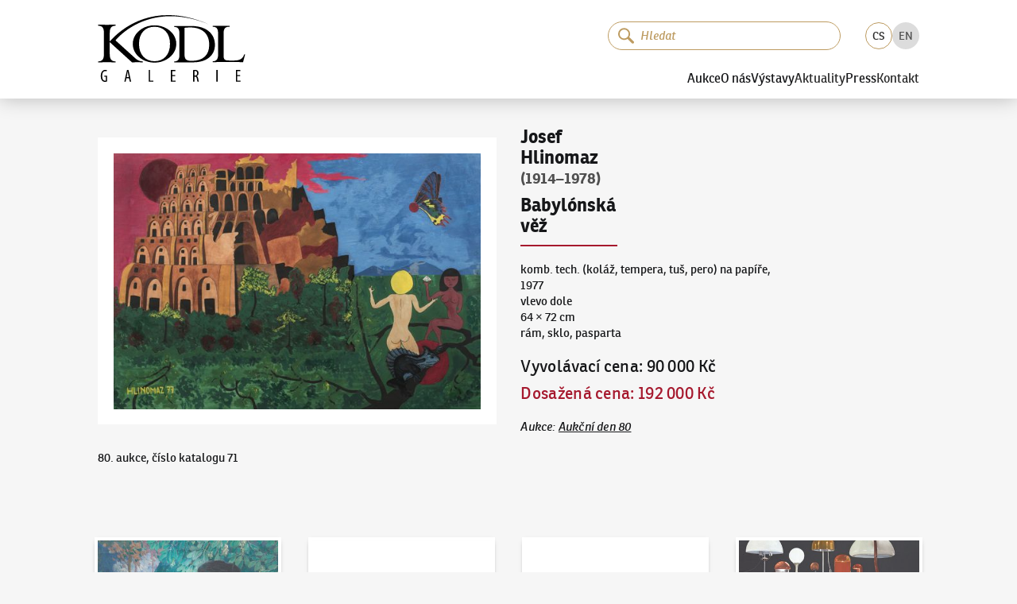

--- FILE ---
content_type: text/html; charset=utf-8
request_url: https://www.galeriekodl.cz/cs/polozka/1034/
body_size: 20327
content:
<!DOCTYPE html><html lang="cs"><head><meta charSet="utf-8"/><meta name="viewport" content="width=device-width"/><link rel="apple-touch-icon" sizes="180x180" href="/apple-touch-icon.png"/><link rel="icon" type="image/png" sizes="32x32" href="/favicon-32x32.png"/><link rel="icon" type="image/png" sizes="16x16" href="/favicon-16x16.png"/><link rel="manifest" href="/site.webmanifest"/><link rel="mask-icon" href="/safari-pinned-tab.svg" color="#161719"/><link rel="preload" href="/fonts/ronniareg-webfont.woff2" as="font" crossorigin="" type="font/woff2"/><link rel="preload" href="/fonts/ronniabold-webfont.woff2" as="font" crossorigin="" type="font/woff2"/><meta name="msapplication-TileColor" content="#f6f6f6"/><meta name="theme-color" content="#ffffff"/><meta name="format-detection" content="telephone=no"/><meta name="revisit-after" content="3 days"/><meta name="robots" content="all,index,follow"/><meta name="googlebot" content="index,follow,snippet,archive"/><link rel="alternate" hrefLang="cs" href="https://www.galeriekodl.cz/cs/polozka/1034/"/><link rel="alternate" hrefLang="en" href="https://www.galeriekodl.cz/en/polozka/1034/"/><title>Babylónská věž - Josef Hlinomaz (1914–1978) - Galerie KODL</title><meta name="description" content="80. aukce, číslo katalogu 71"/><meta name="keywords" content="aukce, aukce obrazu, aukce praha, aukční síň, obrazy aukce, obrazy prodej, prodej obrazu, výstava obrazů Praha, galerie Praha"/><meta property="og:url" content="https://www.galeriekodl.cz/polozka/1034/"/><meta property="og:type" content="company"/><meta property="og:title" content="Babylónská věž - Josef Hlinomaz (1914–1978) - Galerie KODL"/><meta property="og:description" content="80. aukce, číslo katalogu 71"/><meta property="og:image" content="https://shared.cdn.galeriekodl.cz/plain/czM6Ly9zaGFyZWQucHJhZ3VlL2l0ZW1zL2IxNWNiZjllLWViODItNDgyZC05ZWJhLTdmZTU2ZDI5OGQwZC5qcGVn"/><meta property="og:site_name" content="Galerie KODL"/><meta name="twitter:card" content="summary_large_image"/><meta property="twitter:domain" content="galeriekodl.cz"/><meta property="twitter:url" content="https://www.galeriekodl.cz/polozka/1034/"/><meta name="twitter:title" content="Babylónská věž - Josef Hlinomaz (1914–1978) - Galerie KODL"/><meta name="twitter:description" content="80. aukce, číslo katalogu 71"/><meta name="twitter:image" content="https://shared.cdn.galeriekodl.cz/plain/czM6Ly9zaGFyZWQucHJhZ3VlL2l0ZW1zL2IxNWNiZjllLWViODItNDgyZC05ZWJhLTdmZTU2ZDI5OGQwZC5qcGVn"/><link rel="preload" as="image" imageSrcSet="https://shared.cdn.galeriekodl.cz/plain/w:576/rs:fit:576:436:1/czM6Ly9zaGFyZWQucHJhZ3VlL2l0ZW1zL2IxNWNiZjllLWViODItNDgyZC05ZWJhLTdmZTU2ZDI5OGQwZC5qcGVn 1x, https://shared.cdn.galeriekodl.cz/plain/w:1200/rs:fit:1200:909:1/czM6Ly9zaGFyZWQucHJhZ3VlL2l0ZW1zL2IxNWNiZjllLWViODItNDgyZC05ZWJhLTdmZTU2ZDI5OGQwZC5qcGVn 2x" fetchpriority="high"/><meta name="next-head-count" content="33"/><link rel="preload" href="/_next/static/css/f6dddf185efb937e.css" as="style"/><link rel="stylesheet" href="/_next/static/css/f6dddf185efb937e.css" data-n-g=""/><link rel="preload" href="/_next/static/css/4482420571e20cf6.css" as="style"/><link rel="stylesheet" href="/_next/static/css/4482420571e20cf6.css" data-n-p=""/><link rel="preload" href="/_next/static/css/73845ae6410818bf.css" as="style"/><link rel="stylesheet" href="/_next/static/css/73845ae6410818bf.css" data-n-p=""/><noscript data-n-css=""></noscript><script defer="" nomodule="" src="/_next/static/chunks/polyfills-c67a75d1b6f99dc8.js"></script><script src="/_next/static/chunks/webpack-1afe1a3bdd704dbc.js" defer=""></script><script src="/_next/static/chunks/framework-1f66698467e304d8.js" defer=""></script><script src="/_next/static/chunks/main-72d6f2fe386bc937.js" defer=""></script><script src="/_next/static/chunks/pages/_app-71ab590e5f7ae6bc.js" defer=""></script><script src="/_next/static/chunks/7386-1c9daa507d31ae0d.js" defer=""></script><script src="/_next/static/chunks/602-c4b2369a500c4cc7.js" defer=""></script><script src="/_next/static/chunks/pages/polozka/%5Bid%5D-2e7dc0d9fdf100b9.js" defer=""></script><script src="/_next/static/7doqBTDzZmKK_cNGV43VF/_buildManifest.js" defer=""></script><script src="/_next/static/7doqBTDzZmKK_cNGV43VF/_ssgManifest.js" defer=""></script></head><body><div id="__next"><noscript><iframe src="https://www.googletagmanager.com/ns.html?id=GTM-WWR9XW73" height="0" width="0" style="display:none;visibility:hidden"></iframe></noscript><div class="dnd-overlay"></div><a href="#main-content" class="Layout_skiplink__vuO5W sr-only sr-only-focusable">Pokračovat k obsahu</a><header class="Header_header__kkNze"><div class="Header_headerContainer__ahuUx"><div class="Header_headerTop__hgGGF"><a class="Header_headerLink__Gsp1C" href="/cs/"><svg xmlns="http://www.w3.org/2000/svg" width="176" height="80" viewBox="0 0 75.362 34.418" class="Header_headerLogo__6fT7E"><path d="M71.317 31.482h1.522v-.585h-1.522v-2h1.622v-.604h-2.315v6.071h2.423v-.603h-1.73zM60.6 34.364h.693v-6.07H60.6zm-10.935-3.18h-.288v-2.323a1.4 1.4 0 0 1 .36-.036c.748.008 1.036.442 1.036 1.144 0 .729-.44 1.216-1.108 1.216m.838.28v-.02c.613-.278.973-.783.973-1.557 0-.478-.126-.883-.423-1.19-.316-.306-.766-.432-1.37-.432-.342 0-.702.036-1 .118v5.98h.694v-2.648h.27c.595 0 .856.316.992 1.144.116.748.234 1.324.323 1.504h.704c-.082-.189-.209-.702-.343-1.54-.135-.792-.37-1.225-.82-1.36m-12.546.018h1.522v-.585h-1.522v-2h1.622v-.604h-2.315v6.071h2.423v-.603h-1.73zm-11.33-3.188h-.694v6.07h2.405v-.585h-1.712zM14.61 31.987l.315-1.54c.08-.406.17-.928.243-1.388h.036c.072.45.153.955.243 1.387l.315 1.54zm.215-3.693-1.387 6.07h.667l.405-1.82h1.342l.406 1.82h.684l-1.35-6.07zM3.173 31.77h.783v1.982c-.054.027-.189.072-.423.072-.73 0-1.441-.604-1.441-2.477 0-1.883.82-2.487 1.576-2.487.324 0 .54.064.703.145l.153-.594c-.19-.1-.487-.171-.865-.171-1.072 0-2.28.81-2.288 3.17-.009 1.108.288 1.946.73 2.414.405.45.9.594 1.432.594.387 0 .82-.099 1.08-.207v-3.017h-1.44zm71.68-11.535c-.558 2.16-2.209 3.175-5.003 3.175h-2.718c-2.362 0-2.82-.584-2.82-2.692V9.491c0-2.438.789-3.48 2.795-3.48h.28V5.53c-1.525.025-2.998.025-4.42.025-1.448 0-2.845 0-4.166-.025v.483c1.981.025 2.693 1.066 2.693 3.48v10.794c0 2.387-.712 3.455-2.693 3.505v.458c2.693-.026 5.335-.077 7.9-.077 2.59 0 5.13.051 7.594.077l1.067-4.014zm-45.897 3.53c-4.75 0-7.975-3.327-8-8.863-.026-5.538 3.174-8.865 7.924-8.89 4.724-.026 7.976 3.302 7.976 8.813.025 5.538-3.175 8.916-7.9 8.94m11.125-8.94c-.025-3.2-1.778-6.07-4.902-7.899-1.854-1.117-3.988-1.651-6.325-1.651-2.26 0-4.444.584-6.248 1.676-3.099 1.88-4.851 4.776-4.826 7.95 0 3.2 1.778 6.122 4.877 7.95 1.854 1.093 4.013 1.651 6.3 1.651 2.31 0 4.444-.61 6.298-1.727 3.099-1.879 4.826-4.75 4.826-7.95m7.9 8.763c-2.947 0-3.683-.863-3.683-3.403V6.545a25 25 0 0 1 2.845-.178c6.298 0 9.804 3.277 9.804 8.966 0 5.309-3.175 8.255-8.966 8.255M47.854 5.63H39.04v.457c1.905.05 2.641 1.092 2.641 3.429v10.948c0 2.361-.736 3.403-2.641 3.428v.457h9.703c6.934 0 11.124-3.581 11.124-8.991 0-5.842-4.445-9.728-12.013-9.728M8.916 13.022c4.623-5.537 21.133-19.582 48.462-8-32.714-14.63-49.91 7.238-51.41 8.483V9.263c0-2.616.814-3.784 3.024-3.81v-.508c-1.524.026-2.947.026-4.42.026-1.524 0-3.048 0-4.572-.026v.508c2.21.026 2.997 1.194 2.997 3.81v10.795c0 2.616-.787 3.785-2.997 3.81v.509c1.524-.026 3.048-.077 4.572-.077 1.473 0 2.896.05 4.42.077v-.508c-2.21-.026-3.023-1.195-3.023-3.81v-6.122l11.43 10.44c.914-.027 1.829-.077 2.743-.077.94 0 1.905.05 2.82.076v-.508c-1.474 0-2.718-.508-3.887-1.6z"></path></svg><span class="sr-only">Galerie KODL</span></a><div class="MobileSearch_mobileSearch__k11Cx"><div class="SearchInput_inputSearchContainer__9gYDS SearchInput_rounded__GnTUP"><svg xmlns="http://www.w3.org/2000/svg" fill="none" viewBox="0 0 139 136" width="20" height="20" class="SearchInput_iconSearch__sCs3G"><path fill="var(--color, currentColor)" d="M88.736 14.607a52.427 52.427 0 1 0-5.447 80.203 11.13 11.13 0 0 0 3.123 5.496l34.085 32.797a11.073 11.073 0 0 0 15.303-15.998L101.716 84.3a11.13 11.13 0 0 0-5.62-2.86 52.485 52.485 0 0 0-7.374-66.833zm-7.972 64.942a39.142 39.142 0 1 1-1.197-55.35 39.176 39.176 0 0 1 1.197 55.35"></path></svg><input class="SearchInput_inputSearch__K_rqU" type="search" data-in-header="true" placeholder="Hledat" autofocus="" value=""/><button type="button" class="SearchInput_clearButton__GCICr" tabindex="-1" title="Smazat"><svg xmlns="http://www.w3.org/2000/svg" viewBox="-1 -1 24 24" width="8" height="8"><path fill="currentColor" fill-rule="evenodd" d="m13.523 10.986 7.6-7.6A1.79 1.79 0 1 0 18.59.854l-7.6 7.597L3.39.854A1.792 1.792 0 0 0 .857 3.386l7.6 7.6-7.6 7.599A1.793 1.793 0 0 0 3.39 21.12l7.6-7.602 7.6 7.602a1.793 1.793 0 0 0 2.533-2.535z" clip-rule="evenodd"></path></svg></button></div></div><button class="MobileSearch_searchToggleButton__2m4_8" type="button"><svg xmlns="http://www.w3.org/2000/svg" viewBox="-1 -1 24 24" class="MobileSearch_iconClose__PpNye"><path fill="currentColor" fill-rule="evenodd" d="m13.523 10.986 7.6-7.6A1.79 1.79 0 1 0 18.59.854l-7.6 7.597L3.39.854A1.792 1.792 0 0 0 .857 3.386l7.6 7.6-7.6 7.599A1.793 1.793 0 0 0 3.39 21.12l7.6-7.602 7.6 7.602a1.793 1.793 0 0 0 2.533-2.535z" clip-rule="evenodd"></path></svg><svg xmlns="http://www.w3.org/2000/svg" fill="none" viewBox="0 0 139 136" class="MobileSearch_iconSearch__igSUp"><path fill="var(--color, currentColor)" d="M88.736 14.607a52.427 52.427 0 1 0-5.447 80.203 11.13 11.13 0 0 0 3.123 5.496l34.085 32.797a11.073 11.073 0 0 0 15.303-15.998L101.716 84.3a11.13 11.13 0 0 0-5.62-2.86 52.485 52.485 0 0 0-7.374-66.833zm-7.972 64.942a39.142 39.142 0 1 1-1.197-55.35 39.176 39.176 0 0 1 1.197 55.35"></path></svg></button><button type="button" class="Header_burger__G0bMP" title="Menu"><div class="Header_burgerIcon__tqLZO"></div></button></div><div class="Header_headerBottom__rXDfc"><div class="Header_headerTools__qq_cq"><div class="SearchInstant_searchInstantContainer__1IY9b Header_searchInstantContainer__c4jJS"><div class="SearchInstant_searchInstantBackdrop__tUiT2"></div><div class="SearchInput_inputSearchContainer__9gYDS SearchInput_rounded__GnTUP SearchInstant_searchInstantInput__If2_R"><svg xmlns="http://www.w3.org/2000/svg" fill="none" viewBox="0 0 139 136" width="20" height="20" class="SearchInput_iconSearch__sCs3G"><path fill="var(--color, currentColor)" d="M88.736 14.607a52.427 52.427 0 1 0-5.447 80.203 11.13 11.13 0 0 0 3.123 5.496l34.085 32.797a11.073 11.073 0 0 0 15.303-15.998L101.716 84.3a11.13 11.13 0 0 0-5.62-2.86 52.485 52.485 0 0 0-7.374-66.833zm-7.972 64.942a39.142 39.142 0 1 1-1.197-55.35 39.176 39.176 0 0 1 1.197 55.35"></path></svg><input class="SearchInput_inputSearch__K_rqU" type="search" data-in-header="true" placeholder="Hledat" value=""/><button type="button" class="SearchInput_clearButton__GCICr" tabindex="-1" title="Smazat"><svg xmlns="http://www.w3.org/2000/svg" viewBox="-1 -1 24 24" width="8" height="8"><path fill="currentColor" fill-rule="evenodd" d="m13.523 10.986 7.6-7.6A1.79 1.79 0 1 0 18.59.854l-7.6 7.597L3.39.854A1.792 1.792 0 0 0 .857 3.386l7.6 7.6-7.6 7.599A1.793 1.793 0 0 0 3.39 21.12l7.6-7.602 7.6 7.602a1.793 1.793 0 0 0 2.533-2.535z" clip-rule="evenodd"></path></svg></button></div></div><ul class="LanguageSelector_languageSelector__X2gHl"><li class="LanguageSelector_item__UyFx6 LanguageSelector_active__Re8RK"><a href="/cs/polozka/1034/">CS</a></li><li class="LanguageSelector_item__UyFx6"><a href="/en/polozka/1034/">EN</a></li></ul></div><nav><div class="Header_item__bW_5H"><button type="button" class="Header_itemLink__t12P9">Aukce</button><div class="Header_submenu__fDX_0"><a class="text-underline Header_itemLink__t12P9" href="/cs/aukce/aktualni/">Aktuální aukce</a><a class="text-underline Header_itemLink__t12P9" href="/cs/aukce/autorske-rekordy/">Autorské rekordy</a><a class="text-underline Header_itemLink__t12P9" href="/cs/stranka/jak-drazit/">Jak dražit</a><a class="text-underline Header_itemLink__t12P9" href="/cs/stranka/jak-prodat/">Jak nabídnout dílo</a><a class="text-underline Header_itemLink__t12P9" href="/cs/aukce/archiv/">Archiv aukcí</a><a class="text-underline Header_itemLink__t12P9" href="/cs/stranka/aukcni-vyhlaska-pro-nadchazejici-aukci/">Aukční vyhláška pro nadcházející aukci</a></div></div><div class="Header_item__bW_5H"><button type="button" class="Header_itemLink__t12P9">O nás</button><div class="Header_submenu__fDX_0"><a class="text-underline Header_itemLink__t12P9" href="/cs/stranka/soucasnost/">Současnost</a><a class="text-underline Header_itemLink__t12P9" href="/cs/stranka/historie/">Historie</a><a class="text-underline Header_itemLink__t12P9" href="/cs/aukce/nase-nejvyssi-prodeje/">Naše nejvyšší prodeje</a><a class="text-underline Header_itemLink__t12P9" href="/cs/o-nas/nas-tym/">Náš tým</a><a class="text-underline Header_itemLink__t12P9" href="https://kodlcontemporary.com/">KodlContemporary</a><a class="text-underline Header_itemLink__t12P9" href="/cs/stranka/spoluprace/">Spolupracujeme</a><a class="text-underline Header_itemLink__t12P9" href="/cs/stranka/podporujeme/">Podporujeme</a><a class="text-underline Header_itemLink__t12P9" href="/cs/o-nas/odborni-spolupracovnici/">Odborní spolupracovníci</a></div></div><div class="Header_item__bW_5H"><button type="button" class="Header_itemLink__t12P9">Výstavy</button><div class="Header_submenu__fDX_0"><a class="text-underline Header_itemLink__t12P9" href="/cs/stranka/vystavy-uvod/">Úvod</a><a class="text-underline Header_itemLink__t12P9" href="/cs/vystavy/aktualni/">Aktuální výstava</a><a class="text-underline Header_itemLink__t12P9" href="/cs/vystavy/archiv/">Archiv výstav</a><a class="text-underline Header_itemLink__t12P9" href="/cs/stranka/videa/">Videa</a></div></div><div class="Header_item__bW_5H"><a class="Header_itemLink__t12P9" href="/cs/aktuality/">Aktuality</a></div><div class="Header_item__bW_5H"><button type="button" class="Header_itemLink__t12P9">Press</button><div class="Header_submenu__fDX_0"><a class="text-underline Header_itemLink__t12P9" href="/cs/o-nas/reference/">Napsali o nás</a><a class="text-underline Header_itemLink__t12P9" href="/cs/pro-media/tiskove-zpravy/">Tiskové zprávy</a><a class="text-underline Header_itemLink__t12P9" href="/cs/pro-media/ke-stazeni/">Fotky ke stažení</a></div></div><div class="Header_item__bW_5H"><a class="Header_itemLink__t12P9" href="/cs/kontakt/">Kontakt</a></div></nav></div></div></header><button type="button" class="primary large Header_scrollToTop__pMhXH" title="Přesunout nahoru"><span class="sr-only">Přesunout nahoru</span></button><div class="Layout_wrapper__QUJ0c"><main id="main-content"><section><div class="Item_auction__a71tx"><div class="Item_photo__vjum1"><div class="ImageCard_imageCard____fsL"><div class="ImageCard_detail__kFnSp"><img draggable="false" alt="" fetchpriority="high" width="560" height="424" decoding="async" data-nimg="1" style="color:transparent" srcSet="https://shared.cdn.galeriekodl.cz/plain/w:576/rs:fit:576:436:1/czM6Ly9zaGFyZWQucHJhZ3VlL2l0ZW1zL2IxNWNiZjllLWViODItNDgyZC05ZWJhLTdmZTU2ZDI5OGQwZC5qcGVn 1x, https://shared.cdn.galeriekodl.cz/plain/w:1200/rs:fit:1200:909:1/czM6Ly9zaGFyZWQucHJhZ3VlL2l0ZW1zL2IxNWNiZjllLWViODItNDgyZC05ZWJhLTdmZTU2ZDI5OGQwZC5qcGVn 2x" src="https://shared.cdn.galeriekodl.cz/plain/w:1200/rs:fit:1200:909:1/czM6Ly9zaGFyZWQucHJhZ3VlL2l0ZW1zL2IxNWNiZjllLWViODItNDgyZC05ZWJhLTdmZTU2ZDI5OGQwZC5qcGVn"/></div></div></div><div class="Item_info____B8q"><div class="Item_title__jvkmn"><a class="no-underline" href="/cs/autori/5212/"><span class="author">Josef Hlinomaz</span></a><span class="date"> <!-- -->(1914–1978)<!-- --> </span><span class="title">Babylónská věž</span><hr/></div><p><span>komb. tech. (koláž, tempera, tuš, pero) na papíře,<br/></span><span>1977<br/></span><span>vlevo dole<br/></span><span>64 × 72 cm<br/></span><span>rám, sklo, pasparta<br/></span></p><div class="Item_prices___gWjq"><span class="price-container"><span class="label">Vyvolávací cena<!-- -->: </span><span class="text-nowrap price ">90 000 Kč</span> </span><span class="price-container mt-2 cursor-help"><span class="text-accent label">Dosažená cena<!-- -->: </span><span class="text-nowrap price text-accent ">192 000 Kč</span></span></div><div class="Item_footer__zZGgH"><span class="text-light">Aukce<!-- -->: </span><a class="text-nowrap" href="/cs/aukce/26/">Aukční den 80</a></div></div><div class="Item_content__h65us">80. aukce, číslo katalogu 71</div></div></section></main><div class="Boxes_boxes__7pSTc Boxes_boxesBottom__tGTBX"><div class="Boxes_box__D9vuU"><img draggable="false" alt="Aukční den 93" loading="lazy" width="286" height="286" decoding="async" data-nimg="1" style="color:transparent;background-size:cover;background-position:50% 50%;background-repeat:no-repeat;background-image:url(&quot;data:image/svg+xml;charset=utf-8,%3Csvg xmlns=&#x27;http://www.w3.org/2000/svg&#x27; viewBox=&#x27;0 0 286 286&#x27;%3E%3Cfilter id=&#x27;b&#x27; color-interpolation-filters=&#x27;sRGB&#x27;%3E%3CfeGaussianBlur stdDeviation=&#x27;20&#x27;/%3E%3CfeColorMatrix values=&#x27;1 0 0 0 0 0 1 0 0 0 0 0 1 0 0 0 0 0 100 -1&#x27; result=&#x27;s&#x27;/%3E%3CfeFlood x=&#x27;0&#x27; y=&#x27;0&#x27; width=&#x27;100%25&#x27; height=&#x27;100%25&#x27;/%3E%3CfeComposite operator=&#x27;out&#x27; in=&#x27;s&#x27;/%3E%3CfeComposite in2=&#x27;SourceGraphic&#x27;/%3E%3CfeGaussianBlur stdDeviation=&#x27;20&#x27;/%3E%3C/filter%3E%3Cimage width=&#x27;100%25&#x27; height=&#x27;100%25&#x27; x=&#x27;0&#x27; y=&#x27;0&#x27; preserveAspectRatio=&#x27;none&#x27; style=&#x27;filter: url(%23b);&#x27; href=&#x27;[data-uri]&#x27;/%3E%3C/svg%3E&quot;)" srcSet="https://web.cdn.galeriekodl.cz/plain/h:384/w:384/rt:fill-down/czM6Ly93ZWIucHJhZ3VlL21lbnUvOTQ0NDQ2Y2ItZTBjNy00MzExLWJjY2QtNGYyMzk0YzY4OWE5LmpwZw== 1x, https://web.cdn.galeriekodl.cz/plain/h:576/w:576/rt:fill-down/czM6Ly93ZWIucHJhZ3VlL21lbnUvOTQ0NDQ2Y2ItZTBjNy00MzExLWJjY2QtNGYyMzk0YzY4OWE5LmpwZw== 2x" src="https://web.cdn.galeriekodl.cz/plain/h:576/w:576/rt:fill-down/czM6Ly93ZWIucHJhZ3VlL21lbnUvOTQ0NDQ2Y2ItZTBjNy00MzExLWJjY2QtNGYyMzk0YzY4OWE5LmpwZw=="/><div class="Boxes_boxFader__yW6oG"></div><div class="Boxes_boxContent__NP9J3"><div class="text-truncate Boxes_title__PnnEM">Aukční den 93</div></div><a draggable="false" class="Layout_stretchedLink__H2BEN" href="/cs/aukce/aktualni/"><span class="sr-only">Aukční den 93</span></a></div><div class="Boxes_box__D9vuU"><img draggable="false" alt="Dražit online - Artslimit" loading="lazy" width="286" height="286" decoding="async" data-nimg="1" style="color:transparent;background-size:cover;background-position:50% 50%;background-repeat:no-repeat;background-image:url(&quot;data:image/svg+xml;charset=utf-8,%3Csvg xmlns=&#x27;http://www.w3.org/2000/svg&#x27; viewBox=&#x27;0 0 286 286&#x27;%3E%3Cfilter id=&#x27;b&#x27; color-interpolation-filters=&#x27;sRGB&#x27;%3E%3CfeGaussianBlur stdDeviation=&#x27;20&#x27;/%3E%3CfeColorMatrix values=&#x27;1 0 0 0 0 0 1 0 0 0 0 0 1 0 0 0 0 0 100 -1&#x27; result=&#x27;s&#x27;/%3E%3CfeFlood x=&#x27;0&#x27; y=&#x27;0&#x27; width=&#x27;100%25&#x27; height=&#x27;100%25&#x27;/%3E%3CfeComposite operator=&#x27;out&#x27; in=&#x27;s&#x27;/%3E%3CfeComposite in2=&#x27;SourceGraphic&#x27;/%3E%3CfeGaussianBlur stdDeviation=&#x27;20&#x27;/%3E%3C/filter%3E%3Cimage width=&#x27;100%25&#x27; height=&#x27;100%25&#x27; x=&#x27;0&#x27; y=&#x27;0&#x27; preserveAspectRatio=&#x27;none&#x27; style=&#x27;filter: url(%23b);&#x27; href=&#x27;[data-uri]&#x27;/%3E%3C/svg%3E&quot;)" srcSet="https://web.cdn.galeriekodl.cz/plain/h:384/w:384/rt:fill-down/czM6Ly93ZWIucHJhZ3VlL21lbnUvOGM0YmRjYzgtNTM0Ny00MjQ2LWJkNDgtODRmNzFlMzEzMjVhLnBuZw== 1x, https://web.cdn.galeriekodl.cz/plain/h:576/w:576/rt:fill-down/czM6Ly93ZWIucHJhZ3VlL21lbnUvOGM0YmRjYzgtNTM0Ny00MjQ2LWJkNDgtODRmNzFlMzEzMjVhLnBuZw== 2x" src="https://web.cdn.galeriekodl.cz/plain/h:576/w:576/rt:fill-down/czM6Ly93ZWIucHJhZ3VlL21lbnUvOGM0YmRjYzgtNTM0Ny00MjQ2LWJkNDgtODRmNzFlMzEzMjVhLnBuZw=="/><div class="Boxes_boxFader__yW6oG"></div><div class="Boxes_boxContent__NP9J3"><div class="text-truncate Boxes_title__PnnEM">Dražit online - Artslimit</div></div><a draggable="false" class="Layout_stretchedLink__H2BEN" target="_blank" href="https://www.artslimit.com/cs"><span class="sr-only">Dražit online - Artslimit</span></a></div><div class="Boxes_box__D9vuU"><img draggable="false" alt="KodlContemporary" loading="lazy" width="286" height="286" decoding="async" data-nimg="1" style="color:transparent;background-size:cover;background-position:50% 50%;background-repeat:no-repeat;background-image:url(&quot;data:image/svg+xml;charset=utf-8,%3Csvg xmlns=&#x27;http://www.w3.org/2000/svg&#x27; viewBox=&#x27;0 0 286 286&#x27;%3E%3Cfilter id=&#x27;b&#x27; color-interpolation-filters=&#x27;sRGB&#x27;%3E%3CfeGaussianBlur stdDeviation=&#x27;20&#x27;/%3E%3CfeColorMatrix values=&#x27;1 0 0 0 0 0 1 0 0 0 0 0 1 0 0 0 0 0 100 -1&#x27; result=&#x27;s&#x27;/%3E%3CfeFlood x=&#x27;0&#x27; y=&#x27;0&#x27; width=&#x27;100%25&#x27; height=&#x27;100%25&#x27;/%3E%3CfeComposite operator=&#x27;out&#x27; in=&#x27;s&#x27;/%3E%3CfeComposite in2=&#x27;SourceGraphic&#x27;/%3E%3CfeGaussianBlur stdDeviation=&#x27;20&#x27;/%3E%3C/filter%3E%3Cimage width=&#x27;100%25&#x27; height=&#x27;100%25&#x27; x=&#x27;0&#x27; y=&#x27;0&#x27; preserveAspectRatio=&#x27;none&#x27; style=&#x27;filter: url(%23b);&#x27; href=&#x27;[data-uri]&#x27;/%3E%3C/svg%3E&quot;)" srcSet="https://web.cdn.galeriekodl.cz/plain/h:384/w:384/rt:fill-down/czM6Ly93ZWIucHJhZ3VlL21lbnUvOGEwZGI2MmItYmE4Mi00NzFkLWFjMDgtNzYyN2ZhNWRkMjk4LmpwZw== 1x, https://web.cdn.galeriekodl.cz/plain/h:576/w:576/rt:fill-down/czM6Ly93ZWIucHJhZ3VlL21lbnUvOGEwZGI2MmItYmE4Mi00NzFkLWFjMDgtNzYyN2ZhNWRkMjk4LmpwZw== 2x" src="https://web.cdn.galeriekodl.cz/plain/h:576/w:576/rt:fill-down/czM6Ly93ZWIucHJhZ3VlL21lbnUvOGEwZGI2MmItYmE4Mi00NzFkLWFjMDgtNzYyN2ZhNWRkMjk4LmpwZw=="/><div class="Boxes_boxFader__yW6oG"></div><div class="Boxes_boxContent__NP9J3"><div class="text-truncate Boxes_title__PnnEM">KodlContemporary</div></div><a draggable="false" class="Layout_stretchedLink__H2BEN" target="_blank" href="https://kodlcontemporary.com/"><span class="sr-only">KodlContemporary</span></a></div><div class="Boxes_box__D9vuU"><img draggable="false" alt="Aktuality" loading="lazy" width="286" height="286" decoding="async" data-nimg="1" style="color:transparent;background-size:cover;background-position:50% 50%;background-repeat:no-repeat;background-image:url(&quot;data:image/svg+xml;charset=utf-8,%3Csvg xmlns=&#x27;http://www.w3.org/2000/svg&#x27; viewBox=&#x27;0 0 286 286&#x27;%3E%3Cfilter id=&#x27;b&#x27; color-interpolation-filters=&#x27;sRGB&#x27;%3E%3CfeGaussianBlur stdDeviation=&#x27;20&#x27;/%3E%3CfeColorMatrix values=&#x27;1 0 0 0 0 0 1 0 0 0 0 0 1 0 0 0 0 0 100 -1&#x27; result=&#x27;s&#x27;/%3E%3CfeFlood x=&#x27;0&#x27; y=&#x27;0&#x27; width=&#x27;100%25&#x27; height=&#x27;100%25&#x27;/%3E%3CfeComposite operator=&#x27;out&#x27; in=&#x27;s&#x27;/%3E%3CfeComposite in2=&#x27;SourceGraphic&#x27;/%3E%3CfeGaussianBlur stdDeviation=&#x27;20&#x27;/%3E%3C/filter%3E%3Cimage width=&#x27;100%25&#x27; height=&#x27;100%25&#x27; x=&#x27;0&#x27; y=&#x27;0&#x27; preserveAspectRatio=&#x27;none&#x27; style=&#x27;filter: url(%23b);&#x27; href=&#x27;[data-uri]&#x27;/%3E%3C/svg%3E&quot;)" srcSet="https://web.cdn.galeriekodl.cz/plain/h:384/w:384/rt:fill-down/czM6Ly93ZWIucHJhZ3VlL21lbnUvYWE4MTYxYzItYzc4Ny00MTc5LTkwMzAtODIyOWJiMjkwZmJlLmpwZWc= 1x, https://web.cdn.galeriekodl.cz/plain/h:576/w:576/rt:fill-down/czM6Ly93ZWIucHJhZ3VlL21lbnUvYWE4MTYxYzItYzc4Ny00MTc5LTkwMzAtODIyOWJiMjkwZmJlLmpwZWc= 2x" src="https://web.cdn.galeriekodl.cz/plain/h:576/w:576/rt:fill-down/czM6Ly93ZWIucHJhZ3VlL21lbnUvYWE4MTYxYzItYzc4Ny00MTc5LTkwMzAtODIyOWJiMjkwZmJlLmpwZWc="/><div class="Boxes_boxFader__yW6oG"></div><div class="Boxes_boxContent__NP9J3"><div class="text-truncate Boxes_title__PnnEM">Aktuality</div></div><a draggable="false" class="Layout_stretchedLink__H2BEN" href="/cs/aktuality/"><span class="sr-only">Aktuality</span></a></div><div class="Boxes_box__D9vuU"><img draggable="false" alt="Jak dražit?" loading="lazy" width="286" height="286" decoding="async" data-nimg="1" style="color:transparent;background-size:cover;background-position:50% 50%;background-repeat:no-repeat;background-image:url(&quot;data:image/svg+xml;charset=utf-8,%3Csvg xmlns=&#x27;http://www.w3.org/2000/svg&#x27; viewBox=&#x27;0 0 286 286&#x27;%3E%3Cfilter id=&#x27;b&#x27; color-interpolation-filters=&#x27;sRGB&#x27;%3E%3CfeGaussianBlur stdDeviation=&#x27;20&#x27;/%3E%3CfeColorMatrix values=&#x27;1 0 0 0 0 0 1 0 0 0 0 0 1 0 0 0 0 0 100 -1&#x27; result=&#x27;s&#x27;/%3E%3CfeFlood x=&#x27;0&#x27; y=&#x27;0&#x27; width=&#x27;100%25&#x27; height=&#x27;100%25&#x27;/%3E%3CfeComposite operator=&#x27;out&#x27; in=&#x27;s&#x27;/%3E%3CfeComposite in2=&#x27;SourceGraphic&#x27;/%3E%3CfeGaussianBlur stdDeviation=&#x27;20&#x27;/%3E%3C/filter%3E%3Cimage width=&#x27;100%25&#x27; height=&#x27;100%25&#x27; x=&#x27;0&#x27; y=&#x27;0&#x27; preserveAspectRatio=&#x27;none&#x27; style=&#x27;filter: url(%23b);&#x27; href=&#x27;[data-uri]&#x27;/%3E%3C/svg%3E&quot;)" srcSet="https://web.cdn.galeriekodl.cz/plain/h:384/w:384/rt:fill-down/czM6Ly93ZWIucHJhZ3VlL21lbnUvZTExNzI4MjItMTM5Mi00MDRiLTk3NDQtMWE1OTdmNzYwNzkzLnBuZw== 1x, https://web.cdn.galeriekodl.cz/plain/h:576/w:576/rt:fill-down/czM6Ly93ZWIucHJhZ3VlL21lbnUvZTExNzI4MjItMTM5Mi00MDRiLTk3NDQtMWE1OTdmNzYwNzkzLnBuZw== 2x" src="https://web.cdn.galeriekodl.cz/plain/h:576/w:576/rt:fill-down/czM6Ly93ZWIucHJhZ3VlL21lbnUvZTExNzI4MjItMTM5Mi00MDRiLTk3NDQtMWE1OTdmNzYwNzkzLnBuZw=="/><div class="Boxes_boxFader__yW6oG"></div><div class="Boxes_boxContent__NP9J3"><div class="text-truncate Boxes_title__PnnEM">Jak dražit?</div></div><a draggable="false" class="Layout_stretchedLink__H2BEN" href="/cs/stranka/jak-drazit/"><span class="sr-only">Jak dražit?</span></a></div><div class="Boxes_box__D9vuU"><img draggable="false" alt="Nabídnout dílo" loading="lazy" width="286" height="286" decoding="async" data-nimg="1" style="color:transparent;background-size:cover;background-position:50% 50%;background-repeat:no-repeat;background-image:url(&quot;data:image/svg+xml;charset=utf-8,%3Csvg xmlns=&#x27;http://www.w3.org/2000/svg&#x27; viewBox=&#x27;0 0 286 286&#x27;%3E%3Cfilter id=&#x27;b&#x27; color-interpolation-filters=&#x27;sRGB&#x27;%3E%3CfeGaussianBlur stdDeviation=&#x27;20&#x27;/%3E%3CfeColorMatrix values=&#x27;1 0 0 0 0 0 1 0 0 0 0 0 1 0 0 0 0 0 100 -1&#x27; result=&#x27;s&#x27;/%3E%3CfeFlood x=&#x27;0&#x27; y=&#x27;0&#x27; width=&#x27;100%25&#x27; height=&#x27;100%25&#x27;/%3E%3CfeComposite operator=&#x27;out&#x27; in=&#x27;s&#x27;/%3E%3CfeComposite in2=&#x27;SourceGraphic&#x27;/%3E%3CfeGaussianBlur stdDeviation=&#x27;20&#x27;/%3E%3C/filter%3E%3Cimage width=&#x27;100%25&#x27; height=&#x27;100%25&#x27; x=&#x27;0&#x27; y=&#x27;0&#x27; preserveAspectRatio=&#x27;none&#x27; style=&#x27;filter: url(%23b);&#x27; href=&#x27;[data-uri]&#x27;/%3E%3C/svg%3E&quot;)" srcSet="https://web.cdn.galeriekodl.cz/plain/h:384/w:384/rt:fill-down/czM6Ly93ZWIucHJhZ3VlL21lbnUvZDc5NTNjNjgtZGFmYy00MDJmLWEyMjAtMzU4YjU3MzQ2Zjc4LnBuZw== 1x, https://web.cdn.galeriekodl.cz/plain/h:576/w:576/rt:fill-down/czM6Ly93ZWIucHJhZ3VlL21lbnUvZDc5NTNjNjgtZGFmYy00MDJmLWEyMjAtMzU4YjU3MzQ2Zjc4LnBuZw== 2x" src="https://web.cdn.galeriekodl.cz/plain/h:576/w:576/rt:fill-down/czM6Ly93ZWIucHJhZ3VlL21lbnUvZDc5NTNjNjgtZGFmYy00MDJmLWEyMjAtMzU4YjU3MzQ2Zjc4LnBuZw=="/><div class="Boxes_boxFader__yW6oG"></div><div class="Boxes_boxContent__NP9J3"><div class="text-truncate Boxes_title__PnnEM">Nabídnout dílo</div></div><a draggable="false" class="Layout_stretchedLink__H2BEN" href="/cs/stranka/jak-prodat/"><span class="sr-only">Nabídnout dílo</span></a></div><div class="Boxes_box__D9vuU"><img draggable="false" alt="Naše nejvyšší prodeje" loading="lazy" width="286" height="286" decoding="async" data-nimg="1" style="color:transparent;background-size:cover;background-position:50% 50%;background-repeat:no-repeat;background-image:url(&quot;data:image/svg+xml;charset=utf-8,%3Csvg xmlns=&#x27;http://www.w3.org/2000/svg&#x27; viewBox=&#x27;0 0 286 286&#x27;%3E%3Cfilter id=&#x27;b&#x27; color-interpolation-filters=&#x27;sRGB&#x27;%3E%3CfeGaussianBlur stdDeviation=&#x27;20&#x27;/%3E%3CfeColorMatrix values=&#x27;1 0 0 0 0 0 1 0 0 0 0 0 1 0 0 0 0 0 100 -1&#x27; result=&#x27;s&#x27;/%3E%3CfeFlood x=&#x27;0&#x27; y=&#x27;0&#x27; width=&#x27;100%25&#x27; height=&#x27;100%25&#x27;/%3E%3CfeComposite operator=&#x27;out&#x27; in=&#x27;s&#x27;/%3E%3CfeComposite in2=&#x27;SourceGraphic&#x27;/%3E%3CfeGaussianBlur stdDeviation=&#x27;20&#x27;/%3E%3C/filter%3E%3Cimage width=&#x27;100%25&#x27; height=&#x27;100%25&#x27; x=&#x27;0&#x27; y=&#x27;0&#x27; preserveAspectRatio=&#x27;none&#x27; style=&#x27;filter: url(%23b);&#x27; href=&#x27;[data-uri]&#x27;/%3E%3C/svg%3E&quot;)" srcSet="https://web.cdn.galeriekodl.cz/plain/h:384/w:384/rt:fill-down/czM6Ly93ZWIucHJhZ3VlL21lbnUvZjdlODc5N2QtM2I5ZC00MDZmLThlNTctODNiOTkyZTE0MGY3LmpwZWc= 1x, https://web.cdn.galeriekodl.cz/plain/h:576/w:576/rt:fill-down/czM6Ly93ZWIucHJhZ3VlL21lbnUvZjdlODc5N2QtM2I5ZC00MDZmLThlNTctODNiOTkyZTE0MGY3LmpwZWc= 2x" src="https://web.cdn.galeriekodl.cz/plain/h:576/w:576/rt:fill-down/czM6Ly93ZWIucHJhZ3VlL21lbnUvZjdlODc5N2QtM2I5ZC00MDZmLThlNTctODNiOTkyZTE0MGY3LmpwZWc="/><div class="Boxes_boxFader__yW6oG"></div><div class="Boxes_boxContent__NP9J3"><div class="text-truncate Boxes_title__PnnEM">Naše nejvyšší prodeje</div></div><a draggable="false" class="Layout_stretchedLink__H2BEN" href="/cs/aukce/nase-nejvyssi-prodeje/"><span class="sr-only">Naše nejvyšší prodeje</span></a></div><div class="Boxes_box__D9vuU"><img draggable="false" alt="Napsali o nás" loading="lazy" width="286" height="286" decoding="async" data-nimg="1" style="color:transparent;background-size:cover;background-position:50% 50%;background-repeat:no-repeat;background-image:url(&quot;data:image/svg+xml;charset=utf-8,%3Csvg xmlns=&#x27;http://www.w3.org/2000/svg&#x27; viewBox=&#x27;0 0 286 286&#x27;%3E%3Cfilter id=&#x27;b&#x27; color-interpolation-filters=&#x27;sRGB&#x27;%3E%3CfeGaussianBlur stdDeviation=&#x27;20&#x27;/%3E%3CfeColorMatrix values=&#x27;1 0 0 0 0 0 1 0 0 0 0 0 1 0 0 0 0 0 100 -1&#x27; result=&#x27;s&#x27;/%3E%3CfeFlood x=&#x27;0&#x27; y=&#x27;0&#x27; width=&#x27;100%25&#x27; height=&#x27;100%25&#x27;/%3E%3CfeComposite operator=&#x27;out&#x27; in=&#x27;s&#x27;/%3E%3CfeComposite in2=&#x27;SourceGraphic&#x27;/%3E%3CfeGaussianBlur stdDeviation=&#x27;20&#x27;/%3E%3C/filter%3E%3Cimage width=&#x27;100%25&#x27; height=&#x27;100%25&#x27; x=&#x27;0&#x27; y=&#x27;0&#x27; preserveAspectRatio=&#x27;none&#x27; style=&#x27;filter: url(%23b);&#x27; href=&#x27;[data-uri]&#x27;/%3E%3C/svg%3E&quot;)" srcSet="https://web.cdn.galeriekodl.cz/plain/h:384/w:384/rt:fill-down/czM6Ly93ZWIucHJhZ3VlL21lbnUvMzFlMzRhNjktOTgzZS00Y2JlLWEwZjMtMmQ3NjQyOGMzNDVmLnBuZw== 1x, https://web.cdn.galeriekodl.cz/plain/h:576/w:576/rt:fill-down/czM6Ly93ZWIucHJhZ3VlL21lbnUvMzFlMzRhNjktOTgzZS00Y2JlLWEwZjMtMmQ3NjQyOGMzNDVmLnBuZw== 2x" src="https://web.cdn.galeriekodl.cz/plain/h:576/w:576/rt:fill-down/czM6Ly93ZWIucHJhZ3VlL21lbnUvMzFlMzRhNjktOTgzZS00Y2JlLWEwZjMtMmQ3NjQyOGMzNDVmLnBuZw=="/><div class="Boxes_boxFader__yW6oG"></div><div class="Boxes_boxContent__NP9J3"><div class="text-truncate Boxes_title__PnnEM">Napsali o nás</div></div><a draggable="false" class="Layout_stretchedLink__H2BEN" href="/cs/o-nas/reference/"><span class="sr-only">Napsali o nás</span></a></div></div></div><footer class="Footer_footer__8Q59G"><div class="Footer_linksRow__61C1k"><a class="" href="/cs/aukce/aktualni/">Aktuální aukce</a>|<a class="" href="/cs/kontakt/">Kontakt</a>|<a class="" href="/cs/stranka/gdpr/">GDPR</a>|<button type="button" class="">Cookies</button></div><div>Galerie&nbsp;KODL - Národní&nbsp;7, Praha&nbsp;1&nbsp;&nbsp;110&nbsp;00</div><div class="Layout_socialRow__KhdRL Layout_center__ifJX2 mt-4 mb-3"><a href="https://www.youtube.com/@galeriekodl5053" target="_blank" rel="noreferrer" title="YouTube"><svg xmlns="http://www.w3.org/2000/svg" viewBox="0 0 100 100" width="40" height="40"><path fill="var(--color, currentcolor)" d="M47.1 27.2h5.7c.1 0 .3.1.4.1 1.8 0 3.5 0 5.3.1 2.3 0 4.6.1 6.8.2 2.6.1 5.3.2 7.9.4 1.2.1 2.5.2 3.7.4 2.6.5 4.6 1.9 5.9 4.3.9 1.7 1.4 3.5 1.7 5.3.4 3.3.7 6.6.7 10 0 3.1.1 6.1 0 9.2-.1 2.4-.3 4.7-.4 7.1-.1 1.9-.4 3.7-1.1 5.4-.4 1.3-1 2.5-1.9 3.5q-2.55 2.7-6.3 3c-2.7.2-5.3.3-8 .5-2.2.1-4.4.2-6.6.2-3 .1-5.9.1-8.9.1-3.1 0-6.1 0-9.2-.1-2 0-4-.1-6.1-.1-3.2-.1-6.4-.2-9.6-.4-1.6-.1-3.2-.3-4.7-.7-2.4-.6-4.3-1.9-5.5-4.2q-1.2-2.4-1.5-5.1c-.4-3.1-.7-6.3-.7-9.4-.1-5.8-.1-11.7.5-17.5.2-1.9.6-3.7 1.3-5.5 1-2.7 2.9-4.4 5.6-5.3 1.5-.5 3.1-.5 4.7-.6 2.3-.1 4.7-.2 7-.3 2.7-.1 5.5-.2 8.2-.2h4.8c.1-.3.2-.4.3-.4m-4.4 34c6.4-3.3 12.7-6.6 19-9.9-6.4-3.3-12.7-6.6-19-9.9z"></path></svg><span class="sr-only">YouTube</span></a><a href="https://www.facebook.com/galeriekodl/" target="_blank" rel="noreferrer" title="Facebook"><svg xmlns="http://www.w3.org/2000/svg" viewBox="0 0 100 100" width="40" height="40"><path fill="var(--color, currentcolor)" d="M65 39.2H54.8v-6.7c0-2.5 1.7-3.1 2.8-3.1h7.2V18.3h-10c-11.1 0-13.6 8.3-13.6 13.6v7.4H35v11.4h6.4V83h13.4V50.7h9.1z"></path></svg><span class="sr-only">Facebook</span></a><a href="https://www.instagram.com/galeriekodl/" target="_blank" rel="noreferrer" title="Instagram"><svg xmlns="http://www.w3.org/2000/svg" viewBox="0 0 100 100" width="40" height="40"><g fill="var(--color, currentcolor)"><path d="M18.1 72.8c0-8.2-.3-30.2 0-30.5.1-.1 1.4 0 1.5 0h16.9c-1.4 2-2.3 3.8-2.6 6.3q-.45 3.15 0 6.3c.6 4.7 4.3 9.2 8.5 11.3 8.3 4.2 19.1.4 22.7-8.3 2.1-5.2 1.5-11-1.7-15.6h17.4c.4 0 1.1-.1 1.3.1.2.3.4 29.8-.7 33.3-1.1 3.6-3.9 6.4-7.6 7.4-1.7.5-3.4.4-5.1.4H34.1c-3.9 0-7.9.3-11.3-2-1.8-1.2-3-3-3.7-5-.3-.7-.4-1.4-.6-2.1-.2-.3-.2-1.5-.4-1.6 0-10.2 0 0 0 0M67 19c2.5 0 4.8-.1 7.1.9 5.3 2.3 7.7 7.3 7.8 12.8 0 1.5 0 3-.1 4.5 0 .7.1 1.6-.1 2.3l-.1.7H61.4s-1.4-1.3-2-1.7c-2.1-1.4-4.5-2.6-7-2.9q-3.15-.45-6.3.3c-1.4.4-2.7.9-4 1.5-.6.3-1.2.6-1.7 1-.6.4-2 1.8-2 1.8H18.1v-6.1c0-2.7-.3-5.6.7-8.2.5-1.3 1.2-2.5 2.4-3.4.4-.3 1.3-1 1.9-1 .5 0 .2-.3.4.5.1.5 0 1 0 1.5v8.6c0 .4-.3 2.2 0 2.6.2.2 1.8.1 2 .1 1.5-.5.2.2.5-.1.2-.2 0-1.4 0-1.7v-4.7c0-1.9.1-3.7.1-5.6 0-.7-.3-2.1 0-2.7.2-.3 1.4-.6 1.8-.6.1 1.3 0 2.6.1 3.9.1 1.6 0 3.1 0 4.7.1 1.5 0 3 0 4.5 0 .3-.2 1.9 0 2.2.3.3 2 .1 2.4.1 0-4.6.1-9.2.1-13.8 0-.3-.2-1.8 0-2 .1-.1 1.2 0 1.3 0 .4-.1.6 0 .4.4v2.1c0 2 0 3.9.1 5.9v5.2c0 .4-.2 1.7 0 2.1.3.4-.1.2.6.3.3 0 1.2.1 1.5-.1.5-.2.3-.1.3-.8v-1.9c0-4.4-.1-8.7-.1-13.1.2-.1 29.2-.1 32.4-.1m3.6 5.2c-1.5 0-3.4-.4-4.6.6-1.4 1.1-1 3.1-1 4.7 0 1.5-.4 3.6.6 4.9 1.1 1.4 3.2 1.1 4.8 1.1s3.8.4 5-.9c1.2-1.2.8-3.2.8-4.8 0-1.5.3-3.4-.7-4.7-1.1-1.3-3.2-.9-4.9-.9"></path><path d="M50 64.1c-5.1 0-9.7-3.1-11.7-7.8-2.1-5-.5-10.9 3.6-14.4 4.2-3.6 10.5-3.9 15.1-.8 4.3 2.9 6.4 8.4 5.2 13.4-1.4 5.6-6.6 9.6-12.2 9.6m0-3.1c4.1 0 7.8-2.7 9.1-6.6 1.1-3.7-.1-7.9-3.1-10.3-6.7-5.2-16.5.5-15.3 8.9.6 4.6 4.7 8 9.3 8"></path></g></svg><span class="sr-only">Instagram</span></a><a href="https://www.linkedin.com/company/galeriekodl/" target="_blank" rel="noreferrer" title="LinkedIn"><svg xmlns="http://www.w3.org/2000/svg" viewBox="-13 -10 48 48" width="40" height="40"><path fill="var(--color, currentcolor)" d="M4.98 3.5C4.98 4.881 3.87 6 2.5 6S.02 4.881.02 3.5C.02 2.12 1.13 1 2.5 1s2.48 1.12 2.48 2.5M5 8H0v16h5zm7.982 0H8.014v16h4.969v-8.399c0-4.67 6.029-5.052 6.029 0V24H24V13.869c0-7.88-8.922-7.593-11.018-3.714z"></path></svg><span class="sr-only">LinkedIn</span></a></div><hr class="gray"/><div><br/><span>IČ: 481 08 847</span><br/><span>DIČ: CZ 481 08 847</span><br/><br/><span>©2006 – <!-- -->2026<!-- --> <!-- -->Galerie KODL, všechna práva vyhrazena</span><br/></div><a target="_blank" class="Footer_logoBeckapp__j_AqO mt-1" href="http://beckapp.solutions/"><svg xmlns="http://www.w3.org/2000/svg" viewBox="0 0 133.01 21.383" width="170" height="28" class="mt-3 mt-lg-0"><linearGradient id="logo-beckapp_svg__a" x1="54.067" x2="73.428" y1="10.167" y2="9.216" gradientUnits="userSpaceOnUse"><stop offset="0" stop-color="#1d3765"></stop><stop offset="1" stop-color="#141b30"></stop></linearGradient><g fill="#1d3765"><path d="M8.14 11.262c0 .25-.03.48-.1.68-.06.2-.15.38-.26.53s-.23.28-.37.39-.29.2-.44.26c-.15.07-.31.12-.46.15-.16.03-.31.05-.45.05H2.07v-1.47h3.98q.3 0 .45-.15c.15-.15.15-.25.15-.44-.01-.39-.21-.59-.58-.59H3.78c-.33 0-.6-.06-.83-.17-.22-.11-.41-.25-.55-.42s-.24-.35-.31-.55c-.06-.2-.09-.38-.09-.55 0-.33.06-.61.18-.83.11-.23.26-.41.44-.55s.37-.24.58-.3c.2-.06.4-.1.58-.1H7.4v1.47H3.79a.5.5 0 0 0-.18.03c-.04.02-.08.04-.1.07-.01.03-.03.06-.03.09s-.01.06-.01.09c0 .06.02.11.03.14.02.03.04.06.07.07.04.03.07.04.11.04h2.4c.38 0 .7.07.96.2s.48.31.64.51.28.43.35.67c.07.25.11.48.11.68M15.84 11.262c0 .25-.03.48-.1.68s-.15.38-.25.53c-.11.15-.23.28-.37.39s-.29.2-.44.26c-.15.07-.31.12-.46.15-.16.03-.3.05-.45.05h-2.66c-.2 0-.43-.04-.67-.11s-.47-.19-.67-.35c-.21-.17-.38-.38-.52-.64s-.21-.58-.21-.97v-2q0-.57.21-.96c.21-.39.31-.48.52-.64.2-.15.43-.27.67-.34s.46-.11.67-.11h2.66c.38 0 .7.07.96.2s.48.31.64.51c.16.21.28.43.35.67s.11.47.11.67v2.01zm-1.48-1.98c0-.2-.05-.36-.15-.45-.1-.1-.25-.15-.44-.15h-2.65q-.3 0-.45.15c-.15.15-.15.25-.15.44v2c0 .19.05.34.15.44s.25.15.45.15h2.65q.3 0 .45-.15c.15-.15.15-.25.15-.44v-1.99zM19.78 13.332h-.66c-.21 0-.44-.04-.68-.11s-.46-.19-.67-.35c-.21-.17-.38-.38-.52-.64s-.2-.58-.2-.97v-6.65h1.47v6.65c0 .18.06.33.17.43.11.11.26.16.43.16h.66zM27.34 12.592a.776.776 0 0 1-.45.69c-.09.04-.18.06-.29.06h-3.33c-.18 0-.38-.02-.58-.06-.21-.04-.41-.11-.61-.2s-.39-.21-.58-.35-.35-.31-.49-.52a2.753 2.753 0 0 1-.47-1.6v-3.41h1.47v3.4c0 .19.03.37.1.52s.16.29.27.39c.11.11.25.19.4.25s.32.09.5.09h2.58v-4.65h1.47v5.39zM34.3 8.682h-2.58v4.66h-1.49v-4.66h-1.92v-1.48h1.92v-2h1.49v2h2.58zM36.77 5.952H35.3v-1.34h1.47zm0 7.38H35.3v-6.13h1.47zM44.85 11.262c0 .25-.03.48-.1.68-.06.2-.15.38-.26.53s-.23.28-.37.39-.29.2-.44.26c-.15.07-.31.12-.46.15-.16.03-.31.05-.45.05h-2.66c-.2 0-.43-.04-.67-.11s-.47-.19-.67-.35c-.21-.17-.38-.38-.52-.64s-.21-.58-.21-.97v-2q0-.57.21-.96c.21-.39.31-.48.52-.64s.43-.28.67-.35.47-.11.67-.11h2.66c.38 0 .7.07.96.2s.48.31.64.51c.16.21.28.43.35.67s.11.47.11.67v2.02zm-1.48-1.98c0-.2-.05-.36-.15-.45-.1-.1-.25-.15-.44-.15h-2.65q-.3 0-.45.15c-.15.15-.15.25-.15.44v2c0 .19.05.34.15.44s.25.15.45.15h2.65q.3 0 .45-.15c.15-.15.15-.25.15-.44v-1.99zM52.89 13.332h-1.47v-3.4c0-.19-.03-.37-.1-.52s-.16-.29-.27-.39-.25-.19-.4-.25-.32-.09-.5-.09h-2.58v4.66H46.1v-5.4a.72.72 0 0 1 .22-.52.78.78 0 0 1 .53-.22h3.32c.19 0 .38.02.59.06s.41.11.61.2.4.21.58.35.35.31.49.52.25.44.34.7q.12.39.12.9v3.4z"></path></g><g fill="#1d3765"><path d="M84.8 11.262c0 .14-.02.29-.05.44-.03.16-.08.31-.15.46s-.16.3-.26.44-.24.26-.39.37-.33.19-.53.26c-.2.06-.43.1-.68.1h-2.66a2.3 2.3 0 0 1-1.34-.46c-.14-.11-.26-.24-.37-.39s-.19-.33-.26-.53c-.06-.2-.1-.43-.1-.68v-6.66h1.47v6.65a.564.564 0 0 0 .59.59h2.66c.18 0 .33-.05.43-.16s.16-.25.16-.43v-2c0-.19-.06-.33-.17-.43s-.25-.16-.42-.16h-2.66v-1.47h2.66a2.3 2.3 0 0 1 1.34.46c.14.1.26.24.37.39s.19.33.26.53c.06.2.1.43.1.68zM92.65 9.232c0 .2-.04.42-.11.66s-.19.46-.35.66-.37.37-.63.51-.57.21-.94.21h-2.66v-1.4h2.66c.2 0 .35-.06.46-.18s.16-.28.16-.46q0-.285-.18-.45c-.18-.165-.27-.17-.44-.17h-2.66c-.2 0-.36.06-.46.18s-.16.28-.16.46v2.06c0 .2.06.35.18.46s.28.16.46.16h2.65v1.41h-2.66c-.2 0-.42-.04-.66-.11s-.46-.19-.66-.35-.37-.37-.51-.63-.2-.57-.2-.94v-2.08c0-.2.04-.42.11-.66s.19-.46.35-.66.37-.37.63-.51.57-.2.94-.2h2.66c.2 0 .42.04.66.11s.46.19.66.35.37.37.51.63c.12.26.19.57.19.94M99.58 13.332h-4c-.2 0-.43-.04-.67-.11s-.47-.19-.67-.35c-.21-.17-.38-.38-.52-.64s-.21-.58-.21-.97v-2c0-.14.02-.29.05-.44.03-.16.08-.31.15-.46s.16-.3.26-.44c.11-.14.24-.26.39-.37s.34-.19.54-.25.43-.1.68-.1h4v1.47h-4c-.19 0-.34.05-.44.15s-.15.25-.15.45v1.99c0 .19.05.34.15.44s.25.15.45.15h3.99zM102.3 13.332h-1.47v-8.72h1.47zm5.7 0h-2.13l-2.97-2.87a.68.68 0 0 1-.23-.57c.01-.11.04-.21.08-.3.05-.09.11-.17.2-.24l2.69-2.17H108l-3.47 2.8zM114.96 11.302c0 .2-.04.42-.11.66s-.19.46-.35.66-.37.37-.63.51-.57.2-.94.2h-2.66c-.2 0-.42-.04-.66-.11s-.46-.19-.66-.35-.37-.37-.51-.63-.2-.57-.2-.94c0-.2.04-.42.11-.66s.19-.46.35-.66.37-.37.63-.51.57-.2.94-.2h2.66v1.41h-2.66c-.2 0-.36.06-.46.18-.11.12-.16.28-.16.46 0 .19.06.34.19.45s.28.16.45.16h2.65c.2 0 .36-.06.46-.18s.16-.27.16-.45v-2.07c0-.19-.06-.35-.18-.46s-.27-.17-.45-.17h-3.24v-1.4h3.24c.2 0 .42.04.66.11s.46.19.66.35.37.37.51.63.21.57.21.94v2.07zM122.98 11.262c0 .25-.03.48-.1.68-.06.2-.15.38-.26.53s-.23.28-.37.39-.29.2-.44.26c-.15.07-.31.12-.46.15-.16.03-.3.05-.44.05h-2.66v-1.47h2.66c.2 0 .34-.05.44-.15s.15-.25.15-.44v-1.98c0-.2-.05-.36-.15-.45-.1-.1-.25-.15-.44-.15h-2.65q-.3 0-.45.15c-.15.15-.15.25-.15.44v5.98h-1.47v-5.98c0-.25.03-.48.1-.68.06-.2.15-.38.26-.53s.23-.28.37-.39.29-.2.44-.26.31-.12.46-.15c.16-.03.3-.05.44-.05h2.66c.25 0 .48.03.68.1.2.06.38.15.53.25.15.11.28.23.39.37s.2.29.26.44a2.283 2.283 0 0 1 .2.9zM131 11.262c0 .25-.03.48-.1.68s-.15.38-.25.53c-.11.15-.23.28-.37.39s-.29.2-.44.26a2.283 2.283 0 0 1-.9.2h-2.66v-1.47h2.66c.2 0 .34-.05.44-.15s.15-.25.15-.44v-1.98c0-.2-.05-.36-.15-.45-.1-.1-.25-.15-.44-.15h-2.65q-.3 0-.45.15c-.15.15-.15.25-.15.44v5.98h-1.47v-5.98c0-.25.03-.48.1-.68s.15-.38.26-.53.23-.28.37-.39.29-.2.44-.26c.15-.07.31-.12.46-.15.16-.03.3-.05.44-.05h2.66c.25 0 .48.03.68.1.2.06.38.15.53.25s.28.23.39.37.2.29.26.44a2.283 2.283 0 0 1 .2.9v1.99z"></path></g><path fill="url(#logo-beckapp_svg__a)" d="m72.49 18.41-16.41.97c-.55.03-1.02-.39-1.06-.94l-.97-16.41c-.03-.55.39-1.02.94-1.06L71.39 0c.55-.03 1.02.39 1.06.94l.97 16.41a.99.99 0 0 1-.93 1.06" class="logo-beckapp_svg__rectbeckapp" transform="translate(2 1.002)"></path><path fill="#fff" d="M65.26 11.982c0 .12-.01.25-.04.38s-.07.27-.13.4-.13.26-.23.38-.21.23-.34.32-.28.17-.46.22-.37.08-.59.08h-2.29c-.12 0-.25-.01-.38-.04s-.27-.07-.4-.13a1.7 1.7 0 0 1-.7-.57 1.793 1.793 0 0 1-.3-1.05v-5.72h1.27v5.73c0 .16.05.28.15.37s.22.14.37.14h2.29c.16 0 .28-.05.37-.14s.13-.22.13-.37v-1.72c0-.16-.05-.28-.14-.37s-.22-.13-.37-.13h-2.29v-1.27h2.29c.12 0 .25.01.38.04s.27.07.4.13a1.7 1.7 0 0 1 .7.57c.09.13.16.28.22.46s.08.37.08.59v1.7zM70.39 13.762H68.1c-.18 0-.38-.03-.58-.09s-.4-.16-.58-.31a1.6 1.6 0 0 1-.44-.55c-.12-.23-.18-.5-.18-.83v-3.5h1.27v3.5c0 .17.04.29.13.38s.22.13.39.13h2.28zm1.77.51c0 .22-.03.41-.08.59-.06.17-.13.33-.22.46s-.2.24-.32.34a1.87 1.87 0 0 1-1.16.4H68.1v-1.27h2.29c.17 0 .3-.04.38-.13s.13-.21.13-.38v-5.79h1.27v5.78z"></path></svg></a><ul class="LanguageSelector_languageSelector__X2gHl"><li class="LanguageSelector_item__UyFx6 LanguageSelector_active__Re8RK"><a href="/cs/polozka/1034/">CS</a></li><li class="LanguageSelector_item__UyFx6"><a href="/en/polozka/1034/">EN</a></li></ul></footer><div class="CookieBar_cookiebar__Tfs_2"><div class="CookieBar_cookietitle__arPTu"><img alt="Cookie" loading="lazy" width="20" height="20" decoding="async" data-nimg="1" style="color:transparent" srcSet="/_next/image/?url=%2F_next%2Fstatic%2Fmedia%2Ficon-cookie.74f24ef2.png&amp;w=32&amp;q=75 1x, /_next/image/?url=%2F_next%2Fstatic%2Fmedia%2Ficon-cookie.74f24ef2.png&amp;w=48&amp;q=75 2x" src="/_next/image/?url=%2F_next%2Fstatic%2Fmedia%2Ficon-cookie.74f24ef2.png&amp;w=48&amp;q=75"/><span>Nastavení cookies</span></div><p><span>Pro zlepšování vašeho uživatelského zážitku i&nbsp;našich služeb používáme soubory cookies. Souhlas udělíte kliknutím na&nbsp;tlačítko "Povolit&nbsp;vše".</span><br/>Více informací o<!-- --> <a href="/cs/stranka/gdpr/">ochraně osobních údajů a&nbsp;cookies</a>.</p><div class="CookieBar_cookiebuttons__CTYNq"><button class="button primary small">Povolit vše</button><button class="button secondary small">Nastavení cookies</button></div></div></div><script id="__NEXT_DATA__" type="application/json">{"props":{"pageProps":{"menuData":{"id":1,"name":"Hlavní menu","code":"navigace","visible":true,"nested":[{"id":38,"menuId":1,"filename":null,"targetWindow":null,"url":null,"icon":null,"pageId":null,"lang":{"id":75,"menuItemId":38,"langId":1,"title":"Aukce"},"children":[{"id":39,"menuId":1,"filename":null,"targetWindow":null,"url":"/aktualni-aukce","icon":null,"pageId":11,"lang":{"id":77,"menuItemId":39,"langId":1,"title":"Aktuální aukce"}},{"id":47,"menuId":1,"filename":null,"targetWindow":null,"url":"/autorske-rekordy","icon":null,"pageId":13,"lang":{"id":93,"menuItemId":47,"langId":1,"title":"Autorské rekordy"}},{"id":62,"menuId":1,"filename":null,"targetWindow":null,"url":"/jak-drazit","icon":null,"pageId":24,"lang":{"id":123,"menuItemId":62,"langId":1,"title":"Jak dražit"}},{"id":63,"menuId":1,"filename":null,"targetWindow":null,"url":"/jak-prodat","icon":null,"pageId":25,"lang":{"id":125,"menuItemId":63,"langId":1,"title":"Jak nabídnout dílo"}},{"id":48,"menuId":1,"filename":null,"targetWindow":null,"url":"/aukce-archiv","icon":null,"pageId":14,"lang":{"id":95,"menuItemId":48,"langId":1,"title":"Archiv aukcí"}},{"id":94,"menuId":1,"filename":null,"targetWindow":null,"url":"/aukcni-vyhlaska-pro-nadchazejici-aukci","icon":null,"pageId":29,"lang":{"id":187,"menuItemId":94,"langId":1,"title":"Aukční vyhláška pro nadcházející aukci"}}]},{"id":41,"menuId":1,"filename":null,"targetWindow":null,"url":null,"icon":null,"pageId":null,"lang":{"id":81,"menuItemId":41,"langId":1,"title":"O nás"},"children":[{"id":42,"menuId":1,"filename":null,"targetWindow":null,"url":"/soucasnost","icon":null,"pageId":15,"lang":{"id":83,"menuItemId":42,"langId":1,"title":"Současnost"}},{"id":43,"menuId":1,"filename":null,"targetWindow":null,"url":"/historie","icon":null,"pageId":16,"lang":{"id":85,"menuItemId":43,"langId":1,"title":"Historie"}},{"id":40,"menuId":1,"filename":null,"targetWindow":null,"url":"/nase-nejvyssi-prodeje","icon":null,"pageId":12,"lang":{"id":79,"menuItemId":40,"langId":1,"title":"Naše nejvyšší prodeje"}},{"id":44,"menuId":1,"filename":null,"targetWindow":null,"url":"/nas-tym","icon":null,"pageId":17,"lang":{"id":87,"menuItemId":44,"langId":1,"title":"Náš tým"}},{"id":90,"menuId":1,"filename":null,"targetWindow":"_blank","url":"https://kodlcontemporary.com/","icon":null,"pageId":null,"lang":{"id":179,"menuItemId":90,"langId":1,"title":"KodlContemporary"}},{"id":71,"menuId":1,"filename":null,"targetWindow":null,"url":"/spoluprace","icon":null,"pageId":30,"lang":{"id":141,"menuItemId":71,"langId":1,"title":"Spolupracujeme"}},{"id":72,"menuId":1,"filename":null,"targetWindow":null,"url":"/podporujeme","icon":null,"pageId":31,"lang":{"id":143,"menuItemId":72,"langId":1,"title":"Podporujeme"}},{"id":45,"menuId":1,"filename":null,"targetWindow":null,"url":"/odborni-spolupracovnici","icon":null,"pageId":18,"lang":{"id":89,"menuItemId":45,"langId":1,"title":"Odborní spolupracovníci"}}]},{"id":50,"menuId":1,"filename":null,"targetWindow":null,"url":null,"icon":null,"pageId":null,"lang":{"id":99,"menuItemId":50,"langId":1,"title":"Výstavy"},"children":[{"id":85,"menuId":1,"filename":null,"targetWindow":null,"url":"/vystavy-uvod","icon":null,"pageId":20,"lang":{"id":169,"menuItemId":85,"langId":1,"title":"Úvod"}},{"id":55,"menuId":1,"filename":null,"targetWindow":null,"url":"/vystavy-aktualni","icon":null,"pageId":21,"lang":{"id":109,"menuItemId":55,"langId":1,"title":"Aktuální výstava"}},{"id":87,"menuId":1,"filename":null,"targetWindow":null,"url":"/vystavy-archiv","icon":null,"pageId":23,"lang":{"id":173,"menuItemId":87,"langId":1,"title":"Archiv výstav"}},{"id":83,"menuId":1,"filename":null,"targetWindow":null,"url":"/videa","icon":null,"pageId":34,"lang":{"id":165,"menuItemId":83,"langId":1,"title":"Videa"}}]},{"id":58,"menuId":1,"filename":null,"targetWindow":null,"url":"/aktuality","icon":null,"pageId":26,"lang":{"id":115,"menuItemId":58,"langId":1,"title":"Aktuality"}},{"id":73,"menuId":1,"filename":null,"targetWindow":null,"url":null,"icon":null,"pageId":null,"lang":{"id":145,"menuItemId":73,"langId":1,"title":"Press"},"children":[{"id":68,"menuId":1,"filename":null,"targetWindow":null,"url":"/reference","icon":null,"pageId":38,"lang":{"id":135,"menuItemId":68,"langId":1,"title":"Napsali o nás"}},{"id":76,"menuId":1,"filename":null,"targetWindow":null,"url":"/tiskove-zpravy","icon":null,"pageId":19,"lang":{"id":151,"menuItemId":76,"langId":1,"title":"Tiskové zprávy"}},{"id":77,"menuId":1,"filename":null,"targetWindow":null,"url":"/ke-stazeni","icon":null,"pageId":39,"lang":{"id":153,"menuItemId":77,"langId":1,"title":"Fotky ke stažení"}}]},{"id":59,"menuId":1,"filename":null,"targetWindow":null,"url":"/kontakt","icon":null,"pageId":6,"lang":{"id":117,"menuItemId":59,"langId":1,"title":"Kontakt"}}]},"boxesData":{"id":2,"name":"Boxy","code":"boxy","visible":true,"nested":[{"id":91,"menuId":2,"filename":"944446cb-e0c7-4311-bccd-4f2394c689a9.jpg","targetWindow":null,"url":"/aktualni-aukce","icon":null,"pageId":11,"lang":{"id":181,"menuItemId":91,"langId":1,"title":"Aukční den 93"},"blurDataURL":"[data-uri]"},{"id":10,"menuId":2,"filename":"8c4bdcc8-5347-4246-bd48-84f71e31325a.png","targetWindow":"_blank","url":"https://www.artslimit.com/cs","icon":null,"pageId":null,"lang":{"id":19,"menuItemId":10,"langId":1,"title":"Dražit online - Artslimit"},"blurDataURL":"[data-uri]"},{"id":9,"menuId":2,"filename":"8a0db62b-ba82-471d-ac08-7627fa5dd298.jpg","targetWindow":"_blank","url":"https://kodlcontemporary.com/","icon":null,"pageId":null,"lang":{"id":17,"menuItemId":9,"langId":1,"title":"KodlContemporary"},"blurDataURL":"[data-uri]"},{"id":6,"menuId":2,"filename":"aa8161c2-c787-4179-9030-8229bb290fbe.jpeg","targetWindow":null,"url":"/aktuality","icon":null,"pageId":26,"lang":{"id":11,"menuItemId":6,"langId":1,"title":"Aktuality"},"blurDataURL":"[data-uri]"},{"id":12,"menuId":2,"filename":"e1172822-1392-404b-9744-1a597f760793.png","targetWindow":null,"url":"/jak-drazit","icon":null,"pageId":24,"lang":{"id":23,"menuItemId":12,"langId":1,"title":"Jak dražit?"},"blurDataURL":"[data-uri]"},{"id":11,"menuId":2,"filename":"d7953c68-dafc-402f-a220-358b57346f78.png","targetWindow":null,"url":"/jak-prodat","icon":null,"pageId":25,"lang":{"id":21,"menuItemId":11,"langId":1,"title":"Nabídnout dílo"},"blurDataURL":"[data-uri]"},{"id":8,"menuId":2,"filename":"f7e8797d-3b9d-406f-8e57-83b992e140f7.jpeg","targetWindow":null,"url":"/nase-nejvyssi-prodeje","icon":null,"pageId":12,"lang":{"id":15,"menuItemId":8,"langId":1,"title":"Naše nejvyšší prodeje"},"blurDataURL":"[data-uri]"},{"id":7,"menuId":2,"filename":"31e34a69-983e-4cbe-a0f3-2d76428c345f.png","targetWindow":null,"url":"/reference","icon":null,"pageId":38,"lang":{"id":13,"menuItemId":7,"langId":1,"title":"Napsali o nás"},"blurDataURL":"[data-uri]"}]},"id":"1034","itemData":{"id":1034,"auctionId":26,"exhibitionId":50,"size":"64x72","priceEstimationLow":0,"priceEstimationHigh":0,"priceCurrent":0,"priceHammer":160000,"priceFinal":192000,"startPriceForBidding":90000,"startPriceForClosing":0,"catalogueNumber":null,"artslimitId":null,"status":6,"auction":{"id":26,"auctionNumber":"80","limitationAvailable":false,"visible":true,"status":9,"lang":{"name":"Aukční den 80"}},"exhibition":{"id":50,"exhibitionFrom":"2018-04-29T22:00:00.000Z","exhibitionTo":"2018-05-25T22:00:00.000Z","archived":true,"visible":true,"showPrices":null,"lang":{"name":"Výstava k 80. aukčnímu dni"}},"lang":{"name":"Babylónská věž","description":"80. aukce, číslo katalogu 71","dating":"1977","technique":"komb. tech. (koláž, tempera, tuš, pero) na papíře,","signature":"vlevo dole","properties":"rám, sklo, pasparta"},"pictures":[{"id":"b2e7fe89-aac2-4c11-8479-d42cd8a097f9","itemId":1034,"filename":"b15cbf9e-eb82-482d-9eba-7fe56d298d0d","ext":".jpeg"}],"authors":[{"id":5212,"firstname":"Josef","lastname":"Hlinomaz","nickname":"Josef Hlinomaz","birthday":"1914","death":"1978"}]},"__lang":"cs","__namespaces":{"common":{"language":"Česky","action":{"search":"Hledat","more":"Více","close":"Zavřít","skiplink":"Pokračovat k obsahu","load-more":"Zobrazit další","scroll-to-top":"Přesunout nahoru","continue":"Pokračovat","cancel":"Zrušit","send":"Odeslat","delete":"Smazat","order":"Objednat","previous":"Předchozí","next":"Další"},"kind":{"authors":"Autoři","auction":"Aukce","auctions":"Aukce","items":"Položky","exhibition":"Výstava","exhibitions":"Výstavy","news":"Aktuality","auction-main":"Aktuální aukce"},"search-placeholder":"Vyhledejte autora, název díla ...","search-placeholder-no-author":"Vyhledejte název díla ...","search-not-found":"Hledání nevyhovuje žádná položka","search-error":"Chyba vyhledávání","search-loading":"Vyhledávám ...","search-min-length":"Minimální délka vyhledávání jsou {{count}} znaky.","more-authors":"Více autorů","item-no":"č. ","catalogue":"Katalogové","seo-title-default":"Galerie KODL","seo-description-default":"Galerie KODL - aukční, prodejní a výstavní síň založená na více než stoleté rodinné sběratelské tradici v Praze.","seo-keywords-default":"aukce, aukce obrazu, aukce praha, aukční síň, obrazy aukce, obrazy prodej, prodej obrazu, výstava obrazů Praha, galerie Praha","footer-link-actual-auctions":"Aktuální aukce","footer-link-contact":"Kontakt","footer-link-gdpr":"GDPR","footer-link-cookies":"Cookies","footer-text-address":"Galerie\u0026nbsp;KODL - Národní\u0026nbsp;7, Praha\u0026nbsp;1\u0026nbsp;\u0026nbsp;110\u0026nbsp;00","footer-text-ico":"IČ: 481 08 847","footer-text-dic":"DIČ: CZ 481 08 847","footer-text-copyright":"Galerie KODL, všechna práva vyhrazena","error-404-title":"Je nám líto, ale stránka nebyla nalezena.","error-500-title":"Chyba aplikace","error-default-title":"Chyba","limit-ticket":{"title":"Limitní lístek","title-add":"Vložení díla na limitní lístek","title-edit":"Editace záznamu na limitním lístku","description":"Zvolte prosím typ limitu. Pokud vyberete možnost \"Pevný limit\", budete muset také uvést jeho výši. Pole \"Poznámka\" použijte k podrobnějšímu vymezení Vašeho limitu.","empty":"Limitní lístek neobsahuje žádná díla","submitting":"Odesílám limitní lístek","submitting-description":"Vyplňte prosím především povinná pole. Po odeslání limitního lístku dojde k jeho zpracování zaměstnancem Galerie, který Vás poté kontaktuje a osobně dokončí uzavření limitního lístku.","submitted":"Limitní lístek odeslán","submitted-description":"Děkujeme za zaslání limitního lístku. Na zadaný e-mail Vám brzy dorazí potvrzení. Zaměstnanec Galerie Vás poté kontaktuje, aby potvrdil Váš zájem a vyřešil všechny potřebné formality.","outdated":"Neodeslaný limitní lístek byl odstraněn - položky v aukci již není možné limitovat.","abandoned":"Připomínáme, že již déle než\u0026nbsp;24\u0026nbsp;hodin, máte vyplněn limitní lístek, který ale zatím nebyl odeslán.","abandoned-button":"Zobrazit limitní lístek","user-verified":"Kontrola uživatele provedena, prosím, odešlete formulář znovu.","action":{"add":"Přidat na limitní lístek","edit":"Upravit limit","submit":"Odeslat limitní lístek","remove-item":"Odebrat položku","confirm-remove-item":"Opravdu si přejete odebrat tuto položku z limitního lístku?","empty-ticket":"Smazat limitní lístek","confirm-empty-ticket":"Opravdu si přejete odebrat VŠECHNY položky z limitního lístku?"},"field":{"first-name":"Jméno","first-name-placeholder":"Jan","last-name":"Příjmení","last-name-placeholder":"Novák","title-before":"Titul před","title-before-placeholder":"Ing.","title-after":"Titul za","title-after-placeholder":"CSc.","address":"Adresa","address-placeholder":"Národní 7","city":"Město","city-placeholder":"Praha","zip-code":"PSČ","zip-code-placeholder":"110 00","country":"Země","country-placeholder":"Vyberte zemi","phone":"Telefonní číslo","email":"E-mail","type":"Typ limitu","amount":"Výše limitu","note":"Poznámka"},"option-type":{"default":"Vyberte typ limitu","phone":"Telefonní limit","fixed":"Pevný limit"}},"form-offer":{"title":"Nabídnutí díla","title-catalogue":"Objednávka katalogu","label-person":"Informace o vás","label-item":"Informace o díle","label-delivery":"Doručení","label-upload":"Nahrání příloh","label-attachments":"Vaše přílohy","label-nouploadsyet":"Nevložili jste zatím žádnou přílohu","label-clickordrop":"Vyberte nebo přetáhněte soubory …","label-filetoobig":"Příliš velký soubor (\u003e30MB)","label-uploading":"Nahrávám","label-complete":"Hotovo","label-error":"Chyba","label-alert":"Při odesílání formuláře došlo k chybě, prosím, opakujte odeslání znovu.","label-confirm":"Opravdu si přejete zrušit rozpracovanou nabídku?","label-thankyou":"Děkujeme za odeslání formuláře, \u003cbr /\u003ev blízké době Vás budeme kontaktovat.","field":{"name":"Jméno","name-placeholder":"Jan Novák","email":"E-mail","email-placeholder":"jan.novak@galeriekodl.cz","email-format":"Zadejte platnou e-mailovou adresu (mailbox@domena.tld)","phone":"Telefon","phone-placeholder":"+420123456789","phone-format":"Použijte mezinárodní formát bez mezer (+420123456789)","author":"Autor","author-placeholder":"Josef Lada","technique":"Technika","technique-placeholder":"malba štětcem","size":"Rozměry","size-placeholder":"60x90cm","acquisition":"Způsob nabytí","acquisition-other":"Jiný způsob nabytí","delivery":"Způsob doručení","delivery-address":"Adresa","note":"Poznámka","note-placeholder":"místo pro vaše poznámky"},"option-delivery":{"default":"Vyberte způsob doručení","pickup":"Osobní vyzvednutí","post":"Poštou"},"option-acquisition":{"default":"Vyberte způsob nabytí","heritage":"Dědictví","purchase":"Koupě","restitution":"Restituce","other":"Jiný"},"table-heading":{"type":"Typ","preview":"Náhled","note":"Poznámka","action":"Akce"},"attachment-type":{"document":"Dokument","image":"Fotografie"}},"cookies-text":"Pro zlepšování vašeho uživatelského zážitku i\u0026nbsp;našich služeb používáme soubory cookies. Souhlas udělíte kliknutím na\u0026nbsp;tlačítko \"Povolit\u0026nbsp;vše\".","cookies-more":"Více informací o","cookies-link":"ochraně osobních údajů a\u0026nbsp;cookies","cookies-settings":"Nastavení cookies","cookies-allow-all":"Povolit vše","cookies-allow-selected":"Povolit vybrané","cookie-type-functionality_storage":"Nezbytné","cookie-type-functionality_storage-note":"(vždy zapnuté)","cookie-type-functionality_storage-text":"Tyto cookies zajišťují správné zobrazení webové stránky (rozlišení webu pro vaše zařízení, barvy apod.). Tento typ cookies je nezbytný a ukládá se automaticky.","cookie-type-analytics_storage":"Analytické","cookie-type-analytics_storage-text":"Analytické cookies používáme k analýze návštěvnosti našeho webu. Díky nim lépe rozumíme chování uživatelů na našem webu a jejich zájmům.","cookie-type-ad_storage":"Marketingové","cookie-type-ad_storage-text":"Marketingové a reklamní cookies se používají ke shromažďování analytických údajů o chování uživatelů při prohlížení. Díky těmto cookies se vám pak zobrazují reklamy na výrobky nebo služby, o které jste projevili zájem.","cookie-type-ad_user_data":"Uživatelská data","cookie-type-ad_user_data-text":"Slouží k nastavení souhlasu s odesíláním údajů o uživatelích do Googlu pro reklamní účely.","cookie-type-ad_personalization":"Personalizace","cookie-type-ad_personalization-text":"Slouží k nastavení souhlasu s personalizovanou inzercí."},"auction":{"no-auctions-planned":"Aktuálně nejsou naplánované žádné aukce.","no-auctions-archived":"Aktuálně nejsou žádné archivované aukce.","no-exhibitions-archived":"Aktuálně nejsou žádné archivované výstavy.","no-catalogue-yet":"Katalog pro vás připravujeme","no-catalogue-available":"Katalog není dostupný","items-of-auction":"Položky aukce","items-of-exhibition":"Položky výstavy","items-of-author":"Díla autora","foiled":"Zmařeno","foiled-auction":"Zmařená aukce","currency":"Kč","in":"v","timing":{"limitation-from":"Zahájení limitace","limitation-to":"Ukončení limitace","auction-from":"Živá aukce","exhibition-from":"Zahájení výstavy","exhibition-to":"Ukončení výstavy","publish-date":"Zveřejněno"},"price":{"startPriceForBidding":"Vyvolávací cena","priceCurrent":"Aktuální cena","priceHammer":"Kladívková cena","priceFinal":"Dosažená cena","priceFinalTooltip":"Kladívková cena s provizí","estimated":"Odhad"},"info":{"technique":"Technika","dating":"Datace","signature":"Signatura","size":"Rozměry","realisation":"Provedení","properties":"Vlastnosti"},"file":{"catalogue-view":"Zobrazit katalog","catalogue-download":"Stáhnout katalog","catalogue-order":"Objednat katalog","limittable":"Limitní tabulka","limitticket":"Limitní lístek","notice":"Aukční vyhláška","returnlist":"Výsledková listina"},"link":{"how-to-attend":"Jak dražit","press-release":"Tisková zpráva"},"pdf-viewer":{"next-page":"Další stránka","previous-page":"Předchozí stránka","first-page":"První stránka","last-page":"Poslední stránka"},"filter":{"none":"Zobrazit vše","sold":"Prodáno","notsold":"Neprodáno","nobid":"Bez limitu","hasbid":"S limitem","local":"české rekordy","europe":"evropské rekordy","worldwide":"světové rekordy"},"order":{"price-asc":"Cena (od nejnižší)","price-desc":"Cena (od nejvyšší)","order-asc":"Pořadí (vzestupně)","order-desc":"Pořadí (sestupně)"},"external-link":{"default":"Zobrazit na Artslimitu","bidding":"Limitovat na Artslimitu","closing":"Dražit na Artslimitu"},"author-record-type":{"default":"autorský rekord","local":"český rekord","europe":"evropský rekord","worldwide":"světový rekord"}}}},"__N_SSG":true},"page":"/polozka/[id]","query":{"id":"1034"},"buildId":"7doqBTDzZmKK_cNGV43VF","isFallback":false,"isExperimentalCompile":false,"gsp":true,"locale":"cs","locales":["default","cs","en"],"defaultLocale":"default","scriptLoader":[]}</script></body></html>